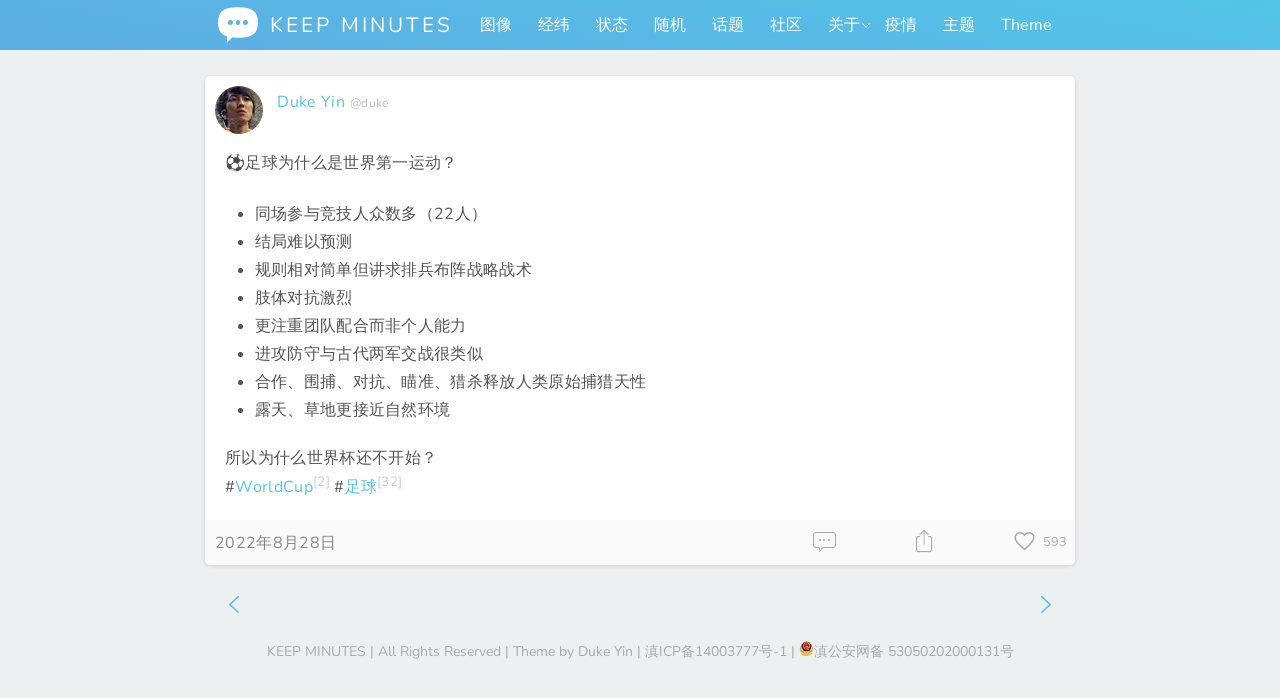

--- FILE ---
content_type: text/html; charset=UTF-8
request_url: https://keepmins.com/22127
body_size: 13937
content:
<!DOCTYPE html>
<html lang="zh-Hans">
<head>
<meta http-equiv="Content-Type" content="text/html; charset=UTF-8" />
<meta name="renderer" content="webkit">
<meta name="viewport" content="width=device-width, initial-scale=1, viewport-fit=cover, shrink-to-fit=no" />
<meta name="apple-mobile-web-app-status-bar-style" content="black" />
<meta name="mobile-web-app-capable" content="yes" />
<meta name="apple-mobile-web-app-capable" content="yes" />
<meta name="apple-mobile-web-app-title" content="KeepMins" />
<meta name="application-name" content="KEEP MINUTES">
<meta name="msapplication-starturl" content="https://keepmins.com/">
<meta name="theme-color" content="#1a1a1c" />
<meta name="twitter:image" content="https://keepmins.com/wp-content/themes/keep-minutes-2/assets/images/iosicon.png" />
<link rel="apple-touch-icon-precomposed" href="https://keepmins.com/wp-content/themes/keep-minutes-2/assets/images/iosicon.png">
<link rel="manifest" href="https://keepmins.com/wp-content/themes/keep-minutes-2/manifest.json.php">
<title>足球为什么是世界第一运动 &#8211; KEEP MINUTES</title>
<meta name='robots' content='max-image-preview:large' />
<script>
var ajaxUrl                 = "https://keepmins.com/wp-admin/admin-ajax.php?p2ajax=true";
var ajaxReadUrl             = "https://keepmins.com/feed/p2.ajax?p2ajax=true";
var updateRate              = "30000"; // 30 seconds
var nonce                   = "9c39b47ffc";
var login_url               = "https://keepmins.com/wp-login.php?redirect_to=https%3A%2F%2Fkeepmins.com%2F22127";
var templateDir             = "https://keepmins.com/wp-content/themes/keep-minutes-2";
var isFirstFrontPage        = 0;
var isFrontPage             = 0;
var isSingle                = 1;
var isPage                  = 0;
var pageTemplate	        = "page";
var isArchive		        = 0;
var isSearch		        = 0;
var isUserLoggedIn          = 0;
var prologueTagsuggest      = 1;
var prologuePostsUpdates    = 1;
var prologueCommentsUpdates = 1;
var lastPostId 				= 22911;
var getPostsUpdate          = 0;
var getCommentsUpdate       = 0;
var hasIdentity				= 0;
var mediabox       			= 0;
var inlineEditPosts         = 1;
var inlineEditComments      = 1;
var wpUrl                   = "https://keepmins.com";
var rssUrl                  = "https://keepmins.com/feed";
var pageLoadTime            = "2026-01-20 14:04:56";
var commentsOnPost          = new Array;
var postsOnPage             = new Array;
var postsOnPageQS           = '';
var currPost                = -1;
var currComment             = -1;
var commentLoop             = false;
var lcwidget                = false;
var hidecomments            = false;
var commentsLists           = '';
var newUnseenUpdates        = 0;
var mentionData             = null;
var p2CurrentVersion        = 6;
var p2StoredVersion         = 6;
var wpLocale 				= {"month":["1 \u6708","2 \u6708","3 \u6708","4 \u6708","5 \u6708","6 \u6708","7 \u6708","8 \u6708","9 \u6708","10 \u6708","11 \u6708","12 \u6708"],"monthabbrev":["1 \u6708","2 \u6708","3 \u6708","4 \u6708","5 \u6708","6 \u6708","7 \u6708","8 \u6708","9 \u6708","10 \u6708","11 \u6708","12 \u6708"],"weekday":["\u661f\u671f\u65e5","\u661f\u671f\u4e00","\u661f\u671f\u4e8c","\u661f\u671f\u4e09","\u661f\u671f\u56db","\u661f\u671f\u4e94","\u661f\u671f\u516d"],"weekdayabbrev":["\u5468\u65e5","\u5468\u4e00","\u5468\u4e8c","\u5468\u4e09","\u5468\u56db","\u5468\u4e94","\u5468\u516d"]};
</script>
<link rel="alternate" type="application/rss+xml" title="KEEP MINUTES &raquo; Feed" href="https://keepmins.com/feed" />
<link rel="alternate" type="application/rss+xml" title="KEEP MINUTES &raquo; 评论 Feed" href="https://keepmins.com/comments/feed" />
<link rel="alternate" type="application/rss+xml" title="KEEP MINUTES &raquo; 足球为什么是世界第一运动 评论 Feed" href="https://keepmins.com/22127/feed" />
<link rel="alternate" title="oEmbed (JSON)" type="application/json+oembed" href="https://keepmins.com/wp-json/oembed/1.0/embed?url=https%3A%2F%2Fkeepmins.com%2F22127" />
<link rel="alternate" title="oEmbed (XML)" type="text/xml+oembed" href="https://keepmins.com/wp-json/oembed/1.0/embed?url=https%3A%2F%2Fkeepmins.com%2F22127&#038;format=xml" />
<style id='wp-img-auto-sizes-contain-inline-css'>
img:is([sizes=auto i],[sizes^="auto," i]){contain-intrinsic-size:3000px 1500px}
/*# sourceURL=wp-img-auto-sizes-contain-inline-css */
</style>
<style id='wp-block-paragraph-inline-css'>
.is-small-text{font-size:.875em}.is-regular-text{font-size:1em}.is-large-text{font-size:2.25em}.is-larger-text{font-size:3em}.has-drop-cap:not(:focus):first-letter{float:left;font-size:8.4em;font-style:normal;font-weight:100;line-height:.68;margin:.05em .1em 0 0;text-transform:uppercase}body.rtl .has-drop-cap:not(:focus):first-letter{float:none;margin-left:.1em}p.has-drop-cap.has-background{overflow:hidden}:root :where(p.has-background){padding:1.25em 2.375em}:where(p.has-text-color:not(.has-link-color)) a{color:inherit}p.has-text-align-left[style*="writing-mode:vertical-lr"],p.has-text-align-right[style*="writing-mode:vertical-rl"]{rotate:180deg}
/*# sourceURL=https://keepmins.com/wp-includes/blocks/paragraph/style.min.css */
</style>
<style id='wp-block-list-inline-css'>
ol,ul{box-sizing:border-box}:root :where(.wp-block-list.has-background){padding:1.25em 2.375em}
/*# sourceURL=https://keepmins.com/wp-includes/blocks/list/style.min.css */
</style>
<style id='wp-block-library-inline-css'>
:root{--wp-block-synced-color:#7a00df;--wp-block-synced-color--rgb:122,0,223;--wp-bound-block-color:var(--wp-block-synced-color);--wp-editor-canvas-background:#ddd;--wp-admin-theme-color:#007cba;--wp-admin-theme-color--rgb:0,124,186;--wp-admin-theme-color-darker-10:#006ba1;--wp-admin-theme-color-darker-10--rgb:0,107,160.5;--wp-admin-theme-color-darker-20:#005a87;--wp-admin-theme-color-darker-20--rgb:0,90,135;--wp-admin-border-width-focus:2px}@media (min-resolution:192dpi){:root{--wp-admin-border-width-focus:1.5px}}.wp-element-button{cursor:pointer}:root .has-very-light-gray-background-color{background-color:#eee}:root .has-very-dark-gray-background-color{background-color:#313131}:root .has-very-light-gray-color{color:#eee}:root .has-very-dark-gray-color{color:#313131}:root .has-vivid-green-cyan-to-vivid-cyan-blue-gradient-background{background:linear-gradient(135deg,#00d084,#0693e3)}:root .has-purple-crush-gradient-background{background:linear-gradient(135deg,#34e2e4,#4721fb 50%,#ab1dfe)}:root .has-hazy-dawn-gradient-background{background:linear-gradient(135deg,#faaca8,#dad0ec)}:root .has-subdued-olive-gradient-background{background:linear-gradient(135deg,#fafae1,#67a671)}:root .has-atomic-cream-gradient-background{background:linear-gradient(135deg,#fdd79a,#004a59)}:root .has-nightshade-gradient-background{background:linear-gradient(135deg,#330968,#31cdcf)}:root .has-midnight-gradient-background{background:linear-gradient(135deg,#020381,#2874fc)}:root{--wp--preset--font-size--normal:16px;--wp--preset--font-size--huge:42px}.has-regular-font-size{font-size:1em}.has-larger-font-size{font-size:2.625em}.has-normal-font-size{font-size:var(--wp--preset--font-size--normal)}.has-huge-font-size{font-size:var(--wp--preset--font-size--huge)}.has-text-align-center{text-align:center}.has-text-align-left{text-align:left}.has-text-align-right{text-align:right}.has-fit-text{white-space:nowrap!important}#end-resizable-editor-section{display:none}.aligncenter{clear:both}.items-justified-left{justify-content:flex-start}.items-justified-center{justify-content:center}.items-justified-right{justify-content:flex-end}.items-justified-space-between{justify-content:space-between}.screen-reader-text{border:0;clip-path:inset(50%);height:1px;margin:-1px;overflow:hidden;padding:0;position:absolute;width:1px;word-wrap:normal!important}.screen-reader-text:focus{background-color:#ddd;clip-path:none;color:#444;display:block;font-size:1em;height:auto;left:5px;line-height:normal;padding:15px 23px 14px;text-decoration:none;top:5px;width:auto;z-index:100000}html :where(.has-border-color){border-style:solid}html :where([style*=border-top-color]){border-top-style:solid}html :where([style*=border-right-color]){border-right-style:solid}html :where([style*=border-bottom-color]){border-bottom-style:solid}html :where([style*=border-left-color]){border-left-style:solid}html :where([style*=border-width]){border-style:solid}html :where([style*=border-top-width]){border-top-style:solid}html :where([style*=border-right-width]){border-right-style:solid}html :where([style*=border-bottom-width]){border-bottom-style:solid}html :where([style*=border-left-width]){border-left-style:solid}html :where(img[class*=wp-image-]){height:auto;max-width:100%}:where(figure){margin:0 0 1em}html :where(.is-position-sticky){--wp-admin--admin-bar--position-offset:var(--wp-admin--admin-bar--height,0px)}@media screen and (max-width:600px){html :where(.is-position-sticky){--wp-admin--admin-bar--position-offset:0px}}

/*# sourceURL=wp-block-library-inline-css */
</style><style id='global-styles-inline-css'>
:root{--wp--preset--aspect-ratio--square: 1;--wp--preset--aspect-ratio--4-3: 4/3;--wp--preset--aspect-ratio--3-4: 3/4;--wp--preset--aspect-ratio--3-2: 3/2;--wp--preset--aspect-ratio--2-3: 2/3;--wp--preset--aspect-ratio--16-9: 16/9;--wp--preset--aspect-ratio--9-16: 9/16;--wp--preset--color--black: #000000;--wp--preset--color--cyan-bluish-gray: #abb8c3;--wp--preset--color--white: #ffffff;--wp--preset--color--pale-pink: #f78da7;--wp--preset--color--vivid-red: #cf2e2e;--wp--preset--color--luminous-vivid-orange: #ff6900;--wp--preset--color--luminous-vivid-amber: #fcb900;--wp--preset--color--light-green-cyan: #7bdcb5;--wp--preset--color--vivid-green-cyan: #00d084;--wp--preset--color--pale-cyan-blue: #8ed1fc;--wp--preset--color--vivid-cyan-blue: #0693e3;--wp--preset--color--vivid-purple: #9b51e0;--wp--preset--gradient--vivid-cyan-blue-to-vivid-purple: linear-gradient(135deg,rgb(6,147,227) 0%,rgb(155,81,224) 100%);--wp--preset--gradient--light-green-cyan-to-vivid-green-cyan: linear-gradient(135deg,rgb(122,220,180) 0%,rgb(0,208,130) 100%);--wp--preset--gradient--luminous-vivid-amber-to-luminous-vivid-orange: linear-gradient(135deg,rgb(252,185,0) 0%,rgb(255,105,0) 100%);--wp--preset--gradient--luminous-vivid-orange-to-vivid-red: linear-gradient(135deg,rgb(255,105,0) 0%,rgb(207,46,46) 100%);--wp--preset--gradient--very-light-gray-to-cyan-bluish-gray: linear-gradient(135deg,rgb(238,238,238) 0%,rgb(169,184,195) 100%);--wp--preset--gradient--cool-to-warm-spectrum: linear-gradient(135deg,rgb(74,234,220) 0%,rgb(151,120,209) 20%,rgb(207,42,186) 40%,rgb(238,44,130) 60%,rgb(251,105,98) 80%,rgb(254,248,76) 100%);--wp--preset--gradient--blush-light-purple: linear-gradient(135deg,rgb(255,206,236) 0%,rgb(152,150,240) 100%);--wp--preset--gradient--blush-bordeaux: linear-gradient(135deg,rgb(254,205,165) 0%,rgb(254,45,45) 50%,rgb(107,0,62) 100%);--wp--preset--gradient--luminous-dusk: linear-gradient(135deg,rgb(255,203,112) 0%,rgb(199,81,192) 50%,rgb(65,88,208) 100%);--wp--preset--gradient--pale-ocean: linear-gradient(135deg,rgb(255,245,203) 0%,rgb(182,227,212) 50%,rgb(51,167,181) 100%);--wp--preset--gradient--electric-grass: linear-gradient(135deg,rgb(202,248,128) 0%,rgb(113,206,126) 100%);--wp--preset--gradient--midnight: linear-gradient(135deg,rgb(2,3,129) 0%,rgb(40,116,252) 100%);--wp--preset--font-size--small: 13px;--wp--preset--font-size--medium: 20px;--wp--preset--font-size--large: 36px;--wp--preset--font-size--x-large: 42px;--wp--preset--spacing--20: 0.44rem;--wp--preset--spacing--30: 0.67rem;--wp--preset--spacing--40: 1rem;--wp--preset--spacing--50: 1.5rem;--wp--preset--spacing--60: 2.25rem;--wp--preset--spacing--70: 3.38rem;--wp--preset--spacing--80: 5.06rem;--wp--preset--shadow--natural: 6px 6px 9px rgba(0, 0, 0, 0.2);--wp--preset--shadow--deep: 12px 12px 50px rgba(0, 0, 0, 0.4);--wp--preset--shadow--sharp: 6px 6px 0px rgba(0, 0, 0, 0.2);--wp--preset--shadow--outlined: 6px 6px 0px -3px rgb(255, 255, 255), 6px 6px rgb(0, 0, 0);--wp--preset--shadow--crisp: 6px 6px 0px rgb(0, 0, 0);}:where(.is-layout-flex){gap: 0.5em;}:where(.is-layout-grid){gap: 0.5em;}body .is-layout-flex{display: flex;}.is-layout-flex{flex-wrap: wrap;align-items: center;}.is-layout-flex > :is(*, div){margin: 0;}body .is-layout-grid{display: grid;}.is-layout-grid > :is(*, div){margin: 0;}:where(.wp-block-columns.is-layout-flex){gap: 2em;}:where(.wp-block-columns.is-layout-grid){gap: 2em;}:where(.wp-block-post-template.is-layout-flex){gap: 1.25em;}:where(.wp-block-post-template.is-layout-grid){gap: 1.25em;}.has-black-color{color: var(--wp--preset--color--black) !important;}.has-cyan-bluish-gray-color{color: var(--wp--preset--color--cyan-bluish-gray) !important;}.has-white-color{color: var(--wp--preset--color--white) !important;}.has-pale-pink-color{color: var(--wp--preset--color--pale-pink) !important;}.has-vivid-red-color{color: var(--wp--preset--color--vivid-red) !important;}.has-luminous-vivid-orange-color{color: var(--wp--preset--color--luminous-vivid-orange) !important;}.has-luminous-vivid-amber-color{color: var(--wp--preset--color--luminous-vivid-amber) !important;}.has-light-green-cyan-color{color: var(--wp--preset--color--light-green-cyan) !important;}.has-vivid-green-cyan-color{color: var(--wp--preset--color--vivid-green-cyan) !important;}.has-pale-cyan-blue-color{color: var(--wp--preset--color--pale-cyan-blue) !important;}.has-vivid-cyan-blue-color{color: var(--wp--preset--color--vivid-cyan-blue) !important;}.has-vivid-purple-color{color: var(--wp--preset--color--vivid-purple) !important;}.has-black-background-color{background-color: var(--wp--preset--color--black) !important;}.has-cyan-bluish-gray-background-color{background-color: var(--wp--preset--color--cyan-bluish-gray) !important;}.has-white-background-color{background-color: var(--wp--preset--color--white) !important;}.has-pale-pink-background-color{background-color: var(--wp--preset--color--pale-pink) !important;}.has-vivid-red-background-color{background-color: var(--wp--preset--color--vivid-red) !important;}.has-luminous-vivid-orange-background-color{background-color: var(--wp--preset--color--luminous-vivid-orange) !important;}.has-luminous-vivid-amber-background-color{background-color: var(--wp--preset--color--luminous-vivid-amber) !important;}.has-light-green-cyan-background-color{background-color: var(--wp--preset--color--light-green-cyan) !important;}.has-vivid-green-cyan-background-color{background-color: var(--wp--preset--color--vivid-green-cyan) !important;}.has-pale-cyan-blue-background-color{background-color: var(--wp--preset--color--pale-cyan-blue) !important;}.has-vivid-cyan-blue-background-color{background-color: var(--wp--preset--color--vivid-cyan-blue) !important;}.has-vivid-purple-background-color{background-color: var(--wp--preset--color--vivid-purple) !important;}.has-black-border-color{border-color: var(--wp--preset--color--black) !important;}.has-cyan-bluish-gray-border-color{border-color: var(--wp--preset--color--cyan-bluish-gray) !important;}.has-white-border-color{border-color: var(--wp--preset--color--white) !important;}.has-pale-pink-border-color{border-color: var(--wp--preset--color--pale-pink) !important;}.has-vivid-red-border-color{border-color: var(--wp--preset--color--vivid-red) !important;}.has-luminous-vivid-orange-border-color{border-color: var(--wp--preset--color--luminous-vivid-orange) !important;}.has-luminous-vivid-amber-border-color{border-color: var(--wp--preset--color--luminous-vivid-amber) !important;}.has-light-green-cyan-border-color{border-color: var(--wp--preset--color--light-green-cyan) !important;}.has-vivid-green-cyan-border-color{border-color: var(--wp--preset--color--vivid-green-cyan) !important;}.has-pale-cyan-blue-border-color{border-color: var(--wp--preset--color--pale-cyan-blue) !important;}.has-vivid-cyan-blue-border-color{border-color: var(--wp--preset--color--vivid-cyan-blue) !important;}.has-vivid-purple-border-color{border-color: var(--wp--preset--color--vivid-purple) !important;}.has-vivid-cyan-blue-to-vivid-purple-gradient-background{background: var(--wp--preset--gradient--vivid-cyan-blue-to-vivid-purple) !important;}.has-light-green-cyan-to-vivid-green-cyan-gradient-background{background: var(--wp--preset--gradient--light-green-cyan-to-vivid-green-cyan) !important;}.has-luminous-vivid-amber-to-luminous-vivid-orange-gradient-background{background: var(--wp--preset--gradient--luminous-vivid-amber-to-luminous-vivid-orange) !important;}.has-luminous-vivid-orange-to-vivid-red-gradient-background{background: var(--wp--preset--gradient--luminous-vivid-orange-to-vivid-red) !important;}.has-very-light-gray-to-cyan-bluish-gray-gradient-background{background: var(--wp--preset--gradient--very-light-gray-to-cyan-bluish-gray) !important;}.has-cool-to-warm-spectrum-gradient-background{background: var(--wp--preset--gradient--cool-to-warm-spectrum) !important;}.has-blush-light-purple-gradient-background{background: var(--wp--preset--gradient--blush-light-purple) !important;}.has-blush-bordeaux-gradient-background{background: var(--wp--preset--gradient--blush-bordeaux) !important;}.has-luminous-dusk-gradient-background{background: var(--wp--preset--gradient--luminous-dusk) !important;}.has-pale-ocean-gradient-background{background: var(--wp--preset--gradient--pale-ocean) !important;}.has-electric-grass-gradient-background{background: var(--wp--preset--gradient--electric-grass) !important;}.has-midnight-gradient-background{background: var(--wp--preset--gradient--midnight) !important;}.has-small-font-size{font-size: var(--wp--preset--font-size--small) !important;}.has-medium-font-size{font-size: var(--wp--preset--font-size--medium) !important;}.has-large-font-size{font-size: var(--wp--preset--font-size--large) !important;}.has-x-large-font-size{font-size: var(--wp--preset--font-size--x-large) !important;}
/*# sourceURL=global-styles-inline-css */
</style>

<style id='classic-theme-styles-inline-css'>
/*! This file is auto-generated */
.wp-block-button__link{color:#fff;background-color:#32373c;border-radius:9999px;box-shadow:none;text-decoration:none;padding:calc(.667em + 2px) calc(1.333em + 2px);font-size:1.125em}.wp-block-file__button{background:#32373c;color:#fff;text-decoration:none}
/*# sourceURL=/wp-includes/css/classic-themes.min.css */
</style>
<link rel='stylesheet' id='keep-minutes-2-css' href='https://keepmins.com/wp-content/themes/keep-minutes-2/style.css?ver=2.9.15.4' media='all' />
<link rel='stylesheet' id='iconfont-css' href='https://keepmins.com/wp-content/themes/keep-minutes-2/assets/fonts/iconfont.css?ver=2.9.15.4' media='all' />
<link rel='stylesheet' id='qweather-css' href='https://keepmins.com/wp-content/themes/keep-minutes-2/assets/fonts/qweather-icons.css?ver=2.9.15.4' media='all' />
<link rel='stylesheet' id='main-css' href='https://keepmins.com/wp-content/themes/keep-minutes-2/assets/css/main.min.css?ver=2.9.15.4' media='all' />
<link rel='stylesheet' id='block-gallery-css' href='https://keepmins.com/wp-includes/blocks/gallery/style.min.css?ver=2.9.15.4' media='all' />
<link rel='stylesheet' id='block-gallery-theme-css' href='https://keepmins.com/wp-includes/blocks/gallery/theme.min.css?ver=2.9.15.4' media='all' />
<link rel='stylesheet' id='block-image-css' href='https://keepmins.com/wp-includes/blocks/image/style.min.css?ver=2.9.15.4' media='all' />
<link rel='stylesheet' id='block-image-theme-css' href='https://keepmins.com/wp-includes/blocks/image/theme.min.css?ver=2.9.15.4' media='all' />
<link rel='stylesheet' id='dark-css' href='https://keepmins.com/wp-content/themes/keep-minutes-2/assets/css/dark.min.css?ver=2.9.15.4' media='all' />
<script src="https://keepmins.com/wp-includes/js/jquery/jquery.min.js?ver=3.7.1" id="jquery-core-js"></script>
<script src="https://keepmins.com/wp-includes/js/jquery/jquery-migrate.min.js?ver=3.4.1" id="jquery-migrate-js"></script>
<script src="https://keepmins.com/wp-includes/js/jquery/jquery.color.min.js?ver=3.0.0" id="jquery-color-js"></script>
<script src="https://keepmins.com/wp-includes/js/comment-reply.min.js?ver=6.9" id="comment-reply-js" defer data-wp-strategy="async" data-wp-fetchpriority="low"></script>
<script src="https://keepmins.com/wp-content/themes/keep-minutes-2/assets/js/venobox.min.js?ver=2.0.4" id="venobox-js"></script>
<script id="utils-js-extra">
var userSettings = {"url":"/","uid":"0","time":"1768917896","secure":"1"};
//# sourceURL=utils-js-extra
</script>
<script src="https://keepmins.com/wp-includes/js/utils.min.js?ver=6.9" id="utils-js"></script>
<script src="https://keepmins.com/wp-content/themes/keep-minutes-2/assets/js/jquery.scrollTo-min.js?ver=2.1.2" id="scrollit-js"></script>
<script src="https://keepmins.com/wp-content/themes/keep-minutes-2/assets/js/wp-locale.js?ver=20191003" id="wp-locale-js"></script>
<script src="https://keepmins.com/wp-content/themes/keep-minutes-2/assets/js/animsition.min.js?ver=4.0.2" id="animsition-js"></script>
<script id="kmjs-js-extra">
var p2txt = {"ajaxurl":"https://keepmins.com/wp-admin/admin-ajax.php","sitename":"KEEP MINUTES","language":"zh_CN","logout_url":"https://keepmins.com/wp-login.php?action=logout&redirect_to=https%3A%2F%2Fkeepmins.com&_wpnonce=88db64f884","logout_confirm":"\u786e\u5b9a\u8981\u6ce8\u9500\u5417\uff1f","logout":"\u6ce8\u9500","icon":"https://keepmins.com/wp-content/themes/keep-minutes-2/i/iosicon.png","tags":"\u003Cbr /\u003E\u6807\u7b7e\uff1a","tagit":"\u6807\u7b7e","citation":"\u6765\u6e90/\u4f5c\u8005","title":"\u6807\u9898","enter_url":"\u8bf7\u8f93\u5165\u94fe\u63a5\u5730\u5740\u3002","enter_percent":"\u8f93\u5165\u767e\u5206\u6570\uff0c\u53ea\u63a5\u53d7\u6570\u5b57\u3002","number_only":"\u4f60\u5fc5\u987b\u8f93\u5165\u6570\u5b57\u3002","create_poll":"\u521b\u5efa\u6295\u7968","create_list":"\u521b\u5efa\u5217\u8868","poll_error":"\u81f3\u5c11\u9700\u89812\u4e2a\u6709\u6548\u7684\u9009\u9879\u3002","error":"\u9519\u8bef","choice":"\u9009\u9879","list":"\u5217\u8868","goto_homepage":"\u4e3b\u9875","n_new_updates":"%d \u6761\u65b0\u7684\u5fae\u6587","n_new_comments":"%d \u6761\u65b0\u8bc4\u8bba","jump_to_top":"\u56de\u9876\u90e8","not_posted_error":"\u51fa\u9519\u4e86\uff0c\u5f88\u9057\u61be\u4f60\u7684\u5fae\u6587\u6ca1\u53d1\u51fa\u53bb","update_posted":"\u4f60\u7684\u5fae\u6587\u5df2\u53d1\u5e03","loading":"\u8f7d\u5165\u4e2d...","ok":"\u786e\u5b9a","cancel":"\u53d6\u6d88","save":"\u4fdd\u5b58","like":"\u559c\u6b22","required_field":"\u5fc5\u586b\u9879\u4e0d\u80fd\u4e3a\u7a7a\u3002","hide_threads":"\u5185\u5bb9\u4e0d\u80fd\u4e3a\u7a7a\u3002","show_threads":"\u663e\u793a\u6761\u76ee","unsaved_changes":"\u5982\u679c\u7ee7\u7eed\uff0c\u4f60\u7684\u8bc4\u8bba\u6216\u5fae\u6587\u5c06\u4f1a\u4e22\u5931\u3002","date_time_format":"%1$s %2$s","url_empty":"\u672a\u586b\u5199\u7f51\u5740\u6216\u7f51\u5740\u683c\u5f0f\u9519\u8bef\u3002","input_wrong":"\u60a8\u7684\u8f93\u5165\u6709\u8bef\uff0c\u8bf7\u91cd\u8bd5\u3002","read_more":"\u9605\u8bfb\u66f4\u591a","read_less":"\u6536\u8d77","date_format":"Y\u5e74n\u6708j\u65e5","time_format":"H:i","image_width":"1024","image_quality":"0.8","max_char":"280","autocomplete_prompt":"\u5728@\u4e4b\u540e\u952e\u5165\u540d\u5b57\u6216\u6635\u79f0\uff0c\u627e\u5230\u5728\u8fd9\u91cc\u7684\u670b\u53cb","no_matches":"\u4e0d\u5339\u914d.","admin_bar":"\u8bf7\u5728\u540e\u53f0 - \u7528\u6237 - \u4e2a\u4eba\u8d44\u6599\u5904\u5173\u95ed\u5de5\u5177\u680f\u3002","comment_cancel_ays":"\u4f60\u786e\u5b9a\u8981\u6e05\u9664\u5417\uff1f\u6240\u6709\u5185\u5bb9\u5c06\u4f1a\u88ab\u5220\u9664\u3002","oops_not_logged_in":"\u5443\uff01\u4f60\u597d\u50cf\u8fd8\u6ca1\u767b\u5f55\u3002","login_failed":"\u9519\u8bef\uff1a\u767b\u5f55\u5931\u8d25\uff0c\u60a8\u6240\u63d0\u4f9b\u7684\u4fe1\u606f\u4e0d\u6b63\u786e\u3002","already_liked":"\u4f60\u5df2\u7ecf\u559c\u6b22\u8fc7\u6b64\u5185\u5bb9\u4e86\u3002","please_log_in":"\u8bf7\u91cd\u65b0\u767b\u5f55","whoops_maybe_offline":"\u68c0\u6d4b\u5230\u672a\u767b\u5f55\u5230\u670d\u52a1\u5668\uff0c\u65f6\u5149\u673a\u8fde\u63a5\u5df2\u65ad\u5f00\u3002","geo_bingmap_key":"ApExazmf8Tdjk8l-rigQeVH7GSv9xngakUlaaJzpcCxvrMxRa-8jY9XOfJtdoa7a","geo_qqmap_key":"KNABZ-TFCA4-PY5UU-XP4VW-546TE-JLBLU","weather_key":"c5d5cc117d2a40f4a8f8b1263abe46b9","weather_api_host":"mk6cdbh2qq.re.qweatherapi.com","geo_im_here":"\u6211\u5728 ","geo_browser_spt":"\u5f53\u524d\u6d4f\u89c8\u5668\u4e0d\u652f\u6301\u83b7\u53d6\u5730\u7406\u4f4d\u7f6e\u3002","geo_no_permission":"\u6ca1\u6709\u83b7\u53d6\u5730\u7406\u4f4d\u7f6e\u7684\u6743\u9650\u3002","geo_not_avail":"\u5730\u7406\u4f4d\u7f6e\u4e0d\u53ef\u7528\u3002","geo_timeout":"\u5730\u7406\u4f4d\u7f6e\u83b7\u53d6\u8d85\u65f6\u3002","geo_unknow":"\u672a\u77e5\u9519\u8bef\u3002","trash_cofirm":"\u4f60\u786e\u5b9a\u8981\u5c06\u6b64\u9879\u653e\u5165\u56de\u6536\u7ad9\u5417\uff1f","delete_error":"\u9519\u8bef\uff1a\u672a\u7ecf\u6388\u6743\u3002 \u5220\u9664\u5931\u8d25\u3002","upload_title":"\u9009\u62e9\u5982\u4f55\u63d2\u5165\u89c6\u9891","upload_dec":"\u4e0a\u4f20\u89c6\u9891\u5230\u5a92\u4f53\u5e93\u6216\u5728\u8868\u5355\u7c98\u8d34\u89c6\u9891\u5730\u5740\u3002","upload_media_l":"\u5a92\u4f53\u5e93","upload_url":"\u89c6\u9891\u5730\u5740","vote_one":"\u60a8\u53ea\u80fd\u6295\u4e00\u6b21\u7968\u3002","erase":"\u6e05\u9664","nothingToErase":"\u6ca1\u6709\u53ef\u6e05\u9664\u7684\u9879\u3002","set_visitor_id":"\u8bbe\u7f6e\u6211\u7684\u4e34\u65f6\u8eab\u4efd"};
try{convertEntities(p2txt);}catch(e){};;
//# sourceURL=kmjs-js-extra
</script>
<script src="https://keepmins.com/wp-content/themes/keep-minutes-2/assets/js/scripts.min.js?ver=2.9.15.4" id="kmjs-js" defer data-wp-strategy="defer"></script>
<link rel="https://api.w.org/" href="https://keepmins.com/wp-json/" /><link rel="alternate" title="JSON" type="application/json" href="https://keepmins.com/wp-json/wp/v2/posts/22127" /><link rel="EditURI" type="application/rsd+xml" title="RSD" href="https://keepmins.com/xmlrpc.php?rsd" />
<meta name="generator" content="WordPress 6.9" />
<link rel="canonical" href="https://keepmins.com/22127" />
<link rel='shortlink' href='https://keepmins.com/?p=22127' />
<script>var cov__contry = "China";var cov__contry_text = "中国";var cov__mbx_token = "pk.eyJ1IjoiZnJlZWR1a2UiLCJhIjoiY2s4YWg2ZnNjMDI0NjNrbzNhOXhkZjg5diJ9.cY3pTJg5vdU4SC2D7UnU1Q";var cov__err_msg ="获取数据失败，可能是您所选择的地点暂无数据，也可能API暂时无法访问。";var cov__plugin_dir = "https://keepmins.com/wp-content/plugins/corona-virus-data/";var cov__cases = "确诊病例";var cov__deaths = "死亡病例";var cov__recoverd = "治愈病例";var cov__cases_today = "新增确诊";var cov__deaths_today = "新增死亡";var cov__critical = "危重病例";var cov__active = "现存病例";var cov__casepmillion = "每百万人病数";var cov__deathspmillion = "每百万人死亡数";var cov__history_global = "全球每日数据";var cov__history_c = "每日数据";var cov__popu = "人口";</script><style type="text/css">
.is-js .hide-if-js {
	display: none;
}
.p2-task-list ul {
	margin-left: 0 !important;
}
.p2-task-list ul ul {
	margin-left: 20px !important;
}
.p2-task-list li {
	list-style: none;
}
</style>
<script type="text/javascript">
jQuery( function( $ ) {
	$( 'body' )
		.addClass( 'is-js' )
		.delegate( '.p2-task-list :checkbox', 'click', function() {
			var $this = $( this ),
			    $li = $this.parents( 'li:first' ),
			    $form = $this.parents( 'form:first' ),
			    data = $li.find( ':input' ).serialize(),
			    colorEl = $li, origColor = $li.css( 'background-color' ), color;

			while ( colorEl.get(0).tagName && colorEl.css( 'background-color' ).match( /^\s*(rgba\s*\(\s*0+\s*,\s*0+\s*,\s*0+\s*,\s*0+\s*\)|transparent)\s*$/ ) ) {
				colorEl = colorEl.parent();
			}

			color = colorEl.get(0).tagName ? colorEl.css( 'background-color' ) : '#ffffff';

			data += '&ajax=1&' + $form.find( '.submit :input' ).serialize();

			$.post( $form.attr( 'action' ), data, function( response ) {
				if ( '1' === response )
					$li.css( 'background-color', '#F6F3D1' ).animate( { backgroundColor: color }, 'slow', function() { $li.css( 'background-color', origColor ); } );
			} );
	} );
} );
</script>
	<style id="p2-header-style" type="text/css">
		</style>
<link rel="icon" href="https://keepmins.com/wp-content/uploads/2015/08/cropped-siteicon-1.webp" sizes="32x32" />
<link rel="icon" href="https://keepmins.com/wp-content/uploads/2015/08/cropped-siteicon-1.webp" sizes="192x192" />
<link rel="apple-touch-icon" href="https://keepmins.com/wp-content/uploads/2015/08/cropped-siteicon-1.webp" />
<meta name="msapplication-TileImage" content="https://keepmins.com/wp-content/uploads/2015/08/cropped-siteicon-1.webp" />
</head>
<body class="wp-singular post-template-default single single-post postid-22127 single-format-status wp-embed-responsive wp-theme-keep-minutes-2">
<header id="header">
	<div class="sleeve">
		<h1>
		<a href="https://keepmins.com/" class="siteicon">
				<i class="icon iconfont">&#xe621;</i>
				KEEP MINUTES</a>
		</h1>
			<nav role="navigation" id="site-navigation" class="main-navigation">
		<div id="mean-menu" class="menu-menu-container"><ul id="primary-menu" class="menu"><li id="menu-item-16249" class="menu-item menu-item-type-post_type menu-item-object-page menu-item-16249"><a href="https://keepmins.com/images" title="所有附带的图片">图像</a></li>
<li id="menu-item-17186" class="menu-item menu-item-type-post_type menu-item-object-page menu-item-17186"><a href="https://keepmins.com/geo-list" title="签到列表">经纬</a></li>
<li id="menu-item-21475" class="menu-item menu-item-type-custom menu-item-object-custom menu-item-21475"><a href="https://keepmins.com/type/aside/">状态</a></li>
<li id="menu-item-14972" class="menu-item menu-item-type-post_type menu-item-object-page menu-item-14972"><a href="https://keepmins.com/random" title="随便来一句！">随机</a></li>
<li id="menu-item-20863" class="menu-item menu-item-type-post_type menu-item-object-page menu-item-20863"><a href="https://keepmins.com/topics">话题</a></li>
<li id="menu-item-21499" class="menu-item menu-item-type-post_type menu-item-object-page menu-item-21499"><a href="https://keepmins.com/community">社区</a></li>
<li id="menu-item-315" class="menu-item menu-item-type-post_type menu-item-object-page menu-item-has-children menu-item-315"><a href="https://keepmins.com/about" title="关于本站">关于</a>
<ul class="sub-menu">
	<li id="menu-item-16080" class="menu-item menu-item-type-post_type menu-item-object-page menu-item-16080"><a href="https://keepmins.com/statistics" title="全站统计信息">统计</a></li>
	<li id="menu-item-22408" class="menu-item menu-item-type-post_type menu-item-object-page menu-item-22408"><a href="https://keepmins.com/game-log">游戏记录</a></li>
</ul>
</li>
<li id="menu-item-20608" class="menu-item menu-item-type-post_type menu-item-object-page menu-item-20608"><a href="https://keepmins.com/cov-19">疫情</a></li>
<li id="menu-item-17129" class="menu-item menu-item-type-custom menu-item-object-custom menu-item-17129"><a href="https://keepmins.com/purchase/" title="微博WordPress主题信息">主题</a></li>
<li id="menu-item-20446" class="menu-item menu-item-type-post_type menu-item-object-page menu-item-20446"><a href="https://keepmins.com/purchase-en">Theme</a></li>
</ul></div>	</nav>
		</div>
</header>
<div class="skeleton-loader">
	<div class="skeleton"><div class="skeleton__block"></div><div class="skeleton__block"></div><div class="skeleton__block"></div></div></div>
<div id="body" class="animsition">
 <div id="wrapper">
<div id="search-container">
<form role="search" method="get" class="search-form" action="https://keepmins.com/">
				<label>
					<span class="screen-reader-text">搜索：</span>
					<input type="search" class="search-field" placeholder="搜索&hellip;" value="" name="s" />
				</label>
				<input type="submit" class="search-submit" value="搜索" />
			</form></div><div class="sleeve_main">
	<main>
										<section id="postlist">
			    		<article id="prologue-22127" class="tile duke post-22127 post type-post status-publish format-status hentry category-text tag-worldcup tag-65 post_format-post-format-status">
			<a href="https://keepmins.com/author/duke" title="捕手 Duke Yin ( @duke )" class="post-avatar">
			<img alt='Duke Yin' src='https://en.cravatar.com/avatar/d7db75014786e36f9ea3baa9f37a8df74ec5cbb921c42a07722b3773a1d4a09b?s=48&#038;d=mm&#038;r=g' srcset='https://en.cravatar.com/avatar/d7db75014786e36f9ea3baa9f37a8df74ec5cbb921c42a07722b3773a1d4a09b?s=96&#038;d=mm&#038;r=g 2x' class='avatar avatar-48 photo' height='48' width='48' decoding='async'/>		</a>
		

		<div class="authorname">
			<a href="https://keepmins.com/author/duke" title="捕手 Duke Yin ( @duke )">Duke Yin</a><span class="atname">@duke</span>
			<p class="ptime">2022年8月28日</p>
		</div>
			<div id="content-22127" class="postcontent">
	<p>&#x26bd;足球为什么是世界第一运动？</p>
<ul class="wp-block-list">
<li>同场参与竞技人众数多（22人）</li>
<li>结局难以预测</li>
<li>规则相对简单但讲求排兵布阵战略战术</li>
<li>肢体对抗激烈</li>
<li>更注重团队配合而非个人能力</li>
<li>进攻防守与古代两军交战很类似</li>
<li>合作、围捕、对抗、瞄准、猎杀释放人类原始捕猎天性</li>
<li>露天、草地更接近自然环境</li>
</ul>
<p>所以为什么世界杯还不开始？</p>

			<span class="tags">
			#<a href="https://keepmins.com/tag/worldcup" rel="tag">WorldCup</a><sup>[2]</sup> #<a href="https://keepmins.com/tag/%e8%b6%b3%e7%90%83" rel="tag">足球</a><sup>[32]</sup> 		</span>
		</div>

	
	<div class="likes"></div>
			
		<div id="share-container">
<div class="bdsharebuttonbox">
			<a rel="external nofollow" title="分享到新浪微博" href="http://service.weibo.com/share/share.php?url=https://keepmins.com/22127&appkey=&title=&#x300A;足球为什么是世界第一运动&#x300B;&#x26bd;足球为什么是世界第一运动？ 同场参与竞技人众数多（22人） 结局难以预测 规则相对简单但讲求排 [&hellip;]&ralateUid=&language=&searchPic=true" target="_blank" class="bds_tsina" ></a>
		<a rel="external nofollow" title="分享到豆瓣" href="https://www.douban.com/share/service?href=https://keepmins.com/22127&name=足球为什么是世界第一运动&sel=&v=1" target="_blank" class="bds_douban"></a>
		<a rel="external nofollow" title="分享到QQ" href="http://connect.qq.com/widget/shareqq/index.html?title=足球为什么是世界第一运动&url=https://keepmins.com/22127&desc=&;pics=&site=KEEP MINUTES" target="_blank" class="bds_sqq"></a>
		<a title="分享到微信" href="#" class="bds_weixin" id="weixin"></a>	<a rel="external nofollow" title="分享到Twitter" href="https://twitter.com/intent/tweet?text=&#x300A;足球为什么是世界第一运动&#x300B;&#x26bd;足球为什么是世界第一运动？ 同场参与竞技人众数多（22人） 结局难以预测 规则相对简单但讲求排 [&hellip;]&url=https://keepmins.com/22127&original_referer=https://keepmins.com/22127" target="_blank" class="bds_twi"></a>
	<a rel="external nofollow" title="分享到Facebook" href="https://www.facebook.com/dialog/share?app_id=448647128953078&display=popup&href=https://keepmins.com/22127&redirect_uri=https://keepmins.com/22127" target="_blank" class="bds_fbook"></a>
</div>

	</div>

	<div class="bottom-of-entry"><span class="meta">
			<span class="btmtim" title="2022-08-28 11:37">2022年8月28日</span>
			<span class="actions">
<!--permalink-->
				<!--comment-->
				<a rel='nofollow' title='回复' class='comment-reply-link' href='https://keepmins.com/22127#respond' onclick='return addComment.moveForm( "comments-22127", "0", "respond", "22127" )'><span class="iconfont icon-comment"></span></a>
<!--Share-->
								<a class="top_action share" id="share" href="#"><span class="iconfont icon-share"></span></a>
				<!--Repost-->
				<!--Like-->
				<a href="#" class="top_action post-love-link" id="zoomarts-love-22127" title="喜欢"><span class="iconfont icon-heart"></span><span class="ab-label">593</span></a><!--more-action-->
						</span>
		</span>
		</div>
	
<ul id="comments-22127" class="commentlist inlinecomments">
</ul>
			<div class="respond-wrap" style="display: none; ">
					<div id="respond" class="comment-respond">
		<h3 id="reply-title" class="comment-reply-title">回复 <small><a rel="nofollow" id="cancel-comment-reply-link" href="/22127#respond" style="display:none;">取消回复</a></small></h3><form action="https://keepmins.com/wp-comments-post.php" method="post" id="commentform" class="comment-form"><label class="post-error" for="comment" id="commenttext_error"></label><p class="comment-notes"> 需填写称呼、邮箱，无需注册，必填项已标注<span class="required">*</span></p><div class="form"><textarea id="comment" name="comment"></textarea></div><span class="progress spinner-comment-new"></span><p class="comment-form-author"><label for="author">名字 <span class="required" aria-hidden="true">*</span></label> <input id="author" name="author" type="text" value="" size="30" maxlength="245" required /></p>
<p class="comment-form-email"><label for="email">电子邮件 <span class="required" aria-hidden="true">*</span></label> <input id="email" name="email" type="email" value="" size="30" maxlength="100" required /></p>
<p class="comment-form-cookies-consent"><input id="wp-comment-cookies-consent" name="wp-comment-cookies-consent" type="checkbox" value="yes" /><label for="wp-comment-cookies-consent">记住我</label></p>
<p class="form-submit"><input name="submit" type="submit" id="comment-submit" class="submit" value="回复" /> <input type='hidden' name='comment_post_ID' value='22127' id='comment_post_ID' />
<input type='hidden' name='comment_parent' id='comment_parent' value='0' />
</p><p style="display: none;"><input type="hidden" id="akismet_comment_nonce" name="akismet_comment_nonce" value="1577de320d" /></p><p style="display: none !important;" class="akismet-fields-container" data-prefix="ak_"><label>&#916;<textarea name="ak_hp_textarea" cols="45" rows="8" maxlength="100"></textarea></label><input type="hidden" id="ak_js_1" name="ak_js" value="85"/><script>document.getElementById( "ak_js_1" ).setAttribute( "value", ( new Date() ).getTime() );</script></p></form>	</div><!-- #respond -->
				</div></article>
					</section>
					<div class="navigation">
				<p class="nav-older"><a href="https://keepmins.com/22058" rel="prev"><span class="larrow-icon"></span></a></p>
				<p class="nav-newer"><a href="https://keepmins.com/22136" rel="next"><span class="rarrow-icon"></span></a></p>
			</div>
							<main> <!-- main -->
</div> <!-- sleeve -->

<!-- // Infinite scroll indicator -->
	<div id="infscr-loading" class="page-load-status" >
	<p class="infinite-scroll-request"><img alt="Loading..." src="https://keepmins.com/wp-content/themes/keep-minutes-2/assets/images/loading.svg"><br><span>载入旧时光……</sspan></p>
	<p class="infinite-scroll-last">已达时光尽头</p>
	<p class="infinite-scroll-error">没有可加载的页面</p>
	</div>
<div class="clear"></div>
</div> <!-- // wrapper -->
</div><!-- // body -->
<footer>
<p>KEEP MINUTES | All Rights Reserved | Theme by <a href="https://www.dukeyin.com" rel="designer">Duke Yin</a> | <a href="http://beian.miit.gov.cn" rel="nofollow" target="_blank">滇ICP备14003777号-1</a> | <a target="_blank" href="http://www.beian.gov.cn/portal/registerSystemInfo?recordcode=53050202000131"><img style="width:15px;height:15px" src="https://keepmins.com/wp-content/themes/keep-minutes-2/assets/images/gongan_beian.png"/>滇公安网备 53050202000131号</a></p>
</footer>
<div id="notify"></div>
<div class="modal" id="qrcode" style="display:none"><canvas id="qr"></canvas></div>
<div id="help">
	<dl class="directions">
		<dt>C</dt><dd>写微文</dd>
		<dt>S</dt><dd>搜索</dd>
		<dt>J</dt><dd>下一篇微文/评论</dd>
		<dt>K</dt> <dd>上一篇微文/评论</dd>
		<dt>R</dt> <dd>回复</dd>
		<dt>E</dt> <dd>编辑</dd>
		<dt>O</dt> <dd>显示隐藏评论</dd>
		<dt>T</dt> <dd>回顶部</dd>
		<dt>L</dt> <dd>登录</dd>
		<dt>H</dt> <dd>显示隐藏帮助</dd>
		<dt>Ctrl+Enter</dt><dd>提交发布</dd>
		<dt>ESC</dt> <dd>取消并清除内容</dd>
	</dl>
</div>
<a id="scroll-to-top" href="#" title="回顶部"><i class="iconfont icon-arrowup"></i></a>
	<div id="visitor_identity_form" class="invisible">
				<div class="temp-identity-modify">
			<div class="identity-info">
					<div class="identity-avatar"><i class="iconfont icon-auther identity-icon"></i></div>
				<div class="identity-input form-field">
					<input type="text" name="name" placeholder="名字" value="" />
					<input type="email" name="email"  placeholder="电子邮件"  value="" />
										<input type="hidden" name="nonce" value="e37c484e9f" />
					<input type="hidden" name="remove_nonce" value="756c99a359" />
				</div>
			</div>
			<p class="identity-dec">
			<ul><li>Email地址决定您的 <a href="https://gravatar.com" target="_blank">Gravatar</a>头像且在任何情况下都不会被公开。</li><li>临时身份将会存储在本地浏览器以便您下次评论或点赞。</li></ul>			</p>
			</div>
			<span class="progress spinner-dialog"></span>
	</div>
<script type="speculationrules">
{"prefetch":[{"source":"document","where":{"and":[{"href_matches":"/*"},{"not":{"href_matches":["/wp-*.php","/wp-admin/*","/wp-content/uploads/*","/wp-content/*","/wp-content/plugins/*","/wp-content/themes/keep-minutes-2/*","/*\\?(.+)"]}},{"not":{"selector_matches":"a[rel~=\"nofollow\"]"}},{"not":{"selector_matches":".no-prefetch, .no-prefetch a"}}]},"eagerness":"conservative"}]}
</script>

	<script>
		jQuery( document ).ready( function( $ ) {
			function hideComments() {
				$('.commentlist').slideUp(200);
				$('.discussion').slideDown(200);
			}
			function showComments() {
				$('.commentlist').slideDown(200);
				$('.discussion').slideUp(200);
			}
			
			$( "#togglecomments" ).click( function() {
				if ( $( '.commentlist' ).css( 'display' ) == 'none' ) {
					showComments();
				} else {
					hideComments();
				}
				return false;
			});
		});
	</script><script id="wp-postviews-cache-js-extra">
var viewsCacheL10n = {"admin_ajax_url":"https://keepmins.com/wp-admin/admin-ajax.php","nonce":"b7f60c944e","post_id":"22127"};
//# sourceURL=wp-postviews-cache-js-extra
</script>
<script src="https://keepmins.com/wp-content/plugins/wp-postviews/postviews-cache.js?ver=1.78" id="wp-postviews-cache-js"></script>
<script src="https://keepmins.com/wp-content/themes/keep-minutes-2/assets/js/sisyphus.min.js?ver=1.1.3" id="sisyphus-js"></script>
<script src="https://keepmins.com/wp-content/themes/keep-minutes-2/assets/js/zebra_dialog.min.js?ver=3.1.0" id="zdialog-js"></script>
<script src="https://keepmins.com/wp-content/themes/keep-minutes-2/assets/js/qrious.min.js?ver=4.0.2" id="qrious-js"></script>
<script src="https://keepmins.com/wp-content/themes/keep-minutes-2/assets/js/jquery.meanmenu.js?ver=2.0.8" id="meanmenu-js"></script>
<script src="https://keepmins.com/wp-content/themes/keep-minutes-2/assets/js/infinite-scroll.pkgd.min.js?ver=4.0.1" id="infinitescroll-js"></script>
<script src="https://keepmins.com/wp-content/themes/keep-minutes-2/assets/js/jquery.smooth.scroll.js?ver=5.4" id="smooth.scroll-js"></script>
<script src="https://keepmins.com/wp-content/themes/keep-minutes-2/assets/js/scripts.footer.min.js?ver=2.9.15.4" id="kmfooterjs-js"></script>
<script defer src="https://keepmins.com/wp-content/plugins/akismet/_inc/akismet-frontend.js?ver=1762972948" id="akismet-frontend-js"></script>
</body>
</html>

--- FILE ---
content_type: application/javascript
request_url: https://keepmins.com/wp-content/themes/keep-minutes-2/assets/js/jquery.meanmenu.js?ver=2.0.8
body_size: 3127
content:
/*!
 * jQuery meanMenu v2.0.8
 * @Copyright (C) 2012-2014 Chris Wharton @ MeanThemes (https://github.com/meanthemes/meanMenu)
 *
 */
/*
 *
 * Find more information at http://www.meanthemes.com/plugins/meanmenu/
 *
 */
(function ($) {
  "use strict";
  $.fn.meanmenu = function (options) {
    var defaults = {
      meanMenuTarget: jQuery(this), // Target the current HTML markup you wish to replace
      meanMenuContainer: ".main-navigation", // Choose where meanmenu will be placed within the HTML
      meanMenuClose: "<span class='menuoff'></span>", // single character you want to represent the close menu button
      meanMenuCloseSize: "18px", // set font size of close button
      meanMenuOpen: "<span class='menuon'></span>", // text/markup you want when menu is closed
      meanRevealPosition: "right", // left right or center positions
      meanRevealPositionDistance: "0", // Tweak the position of the menu
      meanRevealColour: "", // override CSS colours for the reveal background
      meanScreenWidth: "850", // set the screen width you want meanmenu to kick in at
      meanNavPush: "", // set a height here in px, em or % if you want to budge your layout now the navigation is missing.
      meanShowChildren: true, // true to show children in the menu, false to hide them
      meanExpandableChildren: true, // true to allow expand/collapse children
      meanExpand: "+", // single character you want to represent the expand for ULs
      meanContract: "-", // single character you want to represent the contract for ULs
      meanRemoveAttrs: false, // true to remove classes and IDs, false to keep them
      onePage: false, // set to true for one page sites
      meanDisplay: "block", // override display method for table cell based layouts e.g. table-cell
      removeElements: "", // set to hide page elements
    };
    options = $.extend(defaults, options);
    // get browser width
    var currentWidth =
      window.innerWidth || document.documentElement.clientWidth;
    return this.each(function () {
      var meanMenu = options.meanMenuTarget;
      var meanContainer = options.meanMenuContainer;
      var meanMenuClose = options.meanMenuClose;
      var meanMenuCloseSize = options.meanMenuCloseSize;
      var meanMenuOpen = options.meanMenuOpen;
      var meanRevealPosition = options.meanRevealPosition;
      var meanRevealPositionDistance = options.meanRevealPositionDistance;
      var meanRevealColour = options.meanRevealColour;
      var meanScreenWidth = options.meanScreenWidth;
      var meanNavPush = options.meanNavPush;
      var meanRevealClass = ".meanmenu-reveal";
      var meanShowChildren = options.meanShowChildren;
      var meanExpandableChildren = options.meanExpandableChildren;
      var meanExpand = options.meanExpand;
      var meanContract = options.meanContract;
      var meanRemoveAttrs = options.meanRemoveAttrs;
      var onePage = options.onePage;
      var meanDisplay = options.meanDisplay;
      var removeElements = options.removeElements;
      //detect known mobile/tablet usage
      var isMobile = false;
      if (
        navigator.userAgent.match(/iPhone/i) ||
        navigator.userAgent.match(/iPod/i) ||
        navigator.userAgent.match(/iPad/i) ||
        navigator.userAgent.match(/Android/i) ||
        navigator.userAgent.match(/Blackberry/i) ||
        navigator.userAgent.match(/Windows Phone/i)
      ) {
        isMobile = true;
      }
      if (
        navigator.userAgent.match(/MSIE 8/i) ||
        navigator.userAgent.match(/MSIE 7/i)
      ) {
        // add scrollbar for IE7 & 8 to stop breaking resize function on small content sites
        jQuery("html").css("overflow-y", "scroll");
      }
      var meanRevealPos = "";
      var meanCentered = function () {
        if (meanRevealPosition === "center") {
          var newWidth =
            window.innerWidth || document.documentElement.clientWidth;
          var meanCenter = newWidth / 2 - 22 + "px";
          meanRevealPos = "left:" + meanCenter + ";right:auto;";
          if (!isMobile) {
            jQuery(".meanmenu-reveal").css("left", meanCenter);
          } else {
            jQuery(".meanmenu-reveal").animate({
              left: meanCenter,
            });
          }
        }
      };
      var menuOn = false;
      var meanMenuExist = false;
      if (meanRevealPosition === "right") {
        meanRevealPos = "right:" + meanRevealPositionDistance + ";left:auto;";
      }
      if (meanRevealPosition === "left") {
        meanRevealPos = "left:" + meanRevealPositionDistance + ";right:auto;";
      }
      // run center function
      meanCentered();
      // set all styles for mean-reveal
      var $navreveal = "";
      var meanInner = function () {
        // get last class name
        if (jQuery($navreveal).is(".meanmenu-reveal.meanclose")) {
          $navreveal.html(meanMenuClose);
        } else {
          $navreveal.html(meanMenuOpen);
        }
      };
      // re-instate original nav (and call this on window.width functions)
      var meanOriginal = function () {
        jQuery(".mean-bar,.mean-push").remove();
        jQuery(meanContainer).removeClass("mean-container");
        jQuery(meanMenu).css("display", meanDisplay);
        menuOn = false;
        meanMenuExist = false;
        jQuery(removeElements).removeClass("mean-remove");
      };
      // navigation reveal
      var showMeanMenu = function () {
        var meanStyles =
          "background:" +
          meanRevealColour +
          ";color:" +
          meanRevealColour +
          ";" +
          meanRevealPos;
        if (currentWidth <= meanScreenWidth) {
          jQuery(removeElements).addClass("mean-remove");
          meanMenuExist = true;
          // add class to body so we don't need to worry about media queries here, all CSS is wrapped in '.mean-container'
          jQuery(meanContainer).addClass("mean-container");
          jQuery(".mean-container").prepend(
            '<div class="mean-bar"><a href="#nav" class="meanmenu-reveal" style="' +
              meanStyles +
              '">Show Navigation</a><nav class="mean-nav"></nav></div>'
          );
          //push meanMenu navigation into .mean-nav
          var meanMenuContents = jQuery(meanMenu).html();
          jQuery(".mean-nav").html(meanMenuContents);
          // remove all classes from EVERYTHING inside meanmenu nav
          if (meanRemoveAttrs) {
            jQuery("nav.mean-nav ul, nav.mean-nav ul *").each(function () {
              // First check if this has mean-remove class
              if (jQuery(this).is(".mean-remove")) {
                jQuery(this).attr("class", "mean-remove");
              } else {
                jQuery(this).removeAttr("class");
              }
              jQuery(this).removeAttr("id");
            });
          }
          // push in a holder div (this can be used if removal of nav is causing layout issues)
          jQuery(meanMenu).before('<div class="mean-push" />');
          jQuery(".mean-push").css("margin-top", meanNavPush);
          // hide current navigation and reveal mean nav link
          jQuery(meanMenu).hide();
          jQuery(".meanmenu-reveal").show();
          // turn 'X' on or off
          jQuery(meanRevealClass).html(meanMenuOpen);
          $navreveal = jQuery(meanRevealClass);
          //hide mean-nav ul
          jQuery(".mean-nav ul").hide();
          // hide sub nav
          if (meanShowChildren) {
            // allow expandable sub nav(s)
            if (meanExpandableChildren) {
              jQuery(".mean-nav ul ul").each(function () {
                if (jQuery(this).children().length) {
                  jQuery(this, "li:first")
                    .parent()
                    .append(
                      '<a class="mean-expand" href="#" style="font-size: ' +
                        meanMenuCloseSize +
                        '">' +
                        meanExpand +
                        "</a>"
                    );
                }
              });
              jQuery(".mean-expand").on("click", function (e) {
                e.preventDefault();
                if (jQuery(this).hasClass("mean-clicked")) {
                  jQuery(this).text(meanExpand);
                  jQuery(this)
                    .prev("ul")
                    .slideUp(300, function () {});
                } else {
                  jQuery(this).text(meanContract);
                  jQuery(this)
                    .prev("ul")
                    .slideDown(300, function () {});
                }
                jQuery(this).toggleClass("mean-clicked");
              });
            } else {
              jQuery(".mean-nav ul ul").show();
            }
          } else {
            jQuery(".mean-nav ul ul").hide();
          }
          // add last class to tidy up borders
          jQuery(".mean-nav ul li").last().addClass("mean-last");
          $navreveal.removeClass("meanclose");
          jQuery($navreveal).click(function (e) {
            e.preventDefault();
            if (menuOn === false) {
              $navreveal.css("text-align", "center");
              $navreveal.css("text-indent", "0");
              $navreveal.css("font-size", meanMenuCloseSize);
              jQuery(".mean-nav ul:first").slideDown();
              menuOn = true;
            } else {
              jQuery(".mean-nav ul:first").slideUp();
              menuOn = false;
            }
            $navreveal.toggleClass("meanclose");
            meanInner();
            jQuery(removeElements).addClass("mean-remove");
          });
          // for one page websites, reset all variables...
          if (onePage) {
            jQuery(".mean-nav ul > li > a:first-child").on(
              "click",
              function () {
                jQuery(".mean-nav ul:first").slideUp();
                menuOn = false;
                jQuery($navreveal).toggleClass("meanclose").html(meanMenuOpen);
              }
            );
          }
        } else {
          meanOriginal();
        }
      };
      if (!isMobile) {
        // reset menu on resize above meanScreenWidth
        jQuery(window).resize(function () {
          currentWidth =
            window.innerWidth || document.documentElement.clientWidth;
          if (currentWidth > meanScreenWidth) {
            meanOriginal();
          } else {
            meanOriginal();
          }
          if (currentWidth <= meanScreenWidth) {
            showMeanMenu();
            meanCentered();
          } else {
            meanOriginal();
          }
        });
      }
      jQuery(window).resize(function () {
        // get browser width
        currentWidth =
          window.innerWidth || document.documentElement.clientWidth;
        if (!isMobile) {
          meanOriginal();
          if (currentWidth <= meanScreenWidth) {
            showMeanMenu();
            meanCentered();
          }
        } else {
          meanCentered();
          if (currentWidth <= meanScreenWidth) {
            if (meanMenuExist === false) {
              showMeanMenu();
            }
          } else {
            meanOriginal();
          }
        }
      });
      // run main menuMenu function on load
      showMeanMenu();
    });
  };
})(jQuery);
